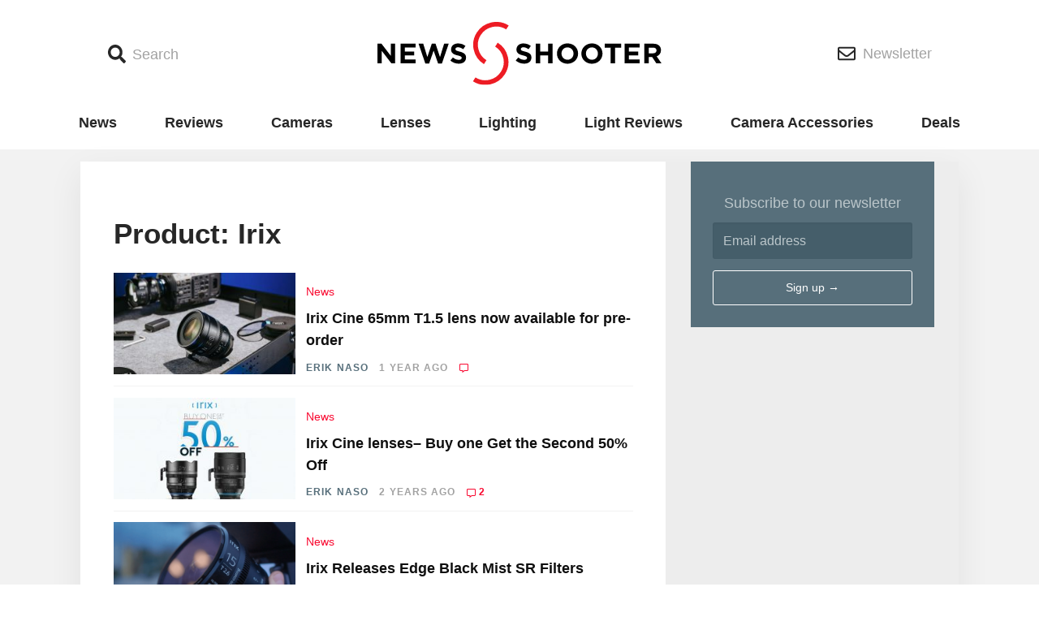

--- FILE ---
content_type: text/html; charset=UTF-8
request_url: https://www.newsshooter.com/product/irix/
body_size: 10656
content:
<!doctype html>
<html lang="en-US">
  <head>
  <meta charset="utf-8">
  <meta http-equiv="x-ua-compatible" content="ie=edge">
  <meta name="viewport" content="width=device-width, initial-scale=1, shrink-to-fit=no">
    <script async='async' src='https://www.googletagservices.com/tag/js/gpt.js'></script>
  <script>
    var googletag = googletag || {};

    googletag.cmd = googletag.cmd || [];
    googletag.cmd.push(function() {

      var bannermapping = googletag.sizeMapping().
        // addSize([1024, 768], [970, 90]).
        addSize([800, 480], [728, 90]).
        addSize([640, 360], [468, 60]).
        addSize([360, 240], [320, 100]).

        addSize([0, 0], [88, 31]).
        // Fits browsers of any size smaller than 640 x 480
        build();

      var sidebarAmapping = googletag.sizeMapping().
        addSize([0, 0], []).
        addSize([1080, 250], [300, 250]). // Desktop
        build();

      var sidebarBmapping = googletag.sizeMapping().
        addSize([0, 0], []).
        addSize([1080, 400], [300, 600]). // Desktop
        build();

      var mainColumnAmapping = googletag.sizeMapping().
        addSize([0, 0], [320, 100]).
        addSize([1080, 400], []). // Desktop
        build();


      var gptAdSlots = [];

      gptAdSlots[0] = googletag.defineSlot('/98779178/MASTHEAD', [[970, 90], [728, 90], [468, 60], [320, 100]], 'div-gpt-ad-1538608241498-0').defineSizeMapping(bannermapping).addService(googletag.pubads());
      gptAdSlots[1] = googletag.defineSlot('/98779178/FOOTER', [[970, 90], [728, 90], [468, 60], [320, 100]], 'div-gpt-ad-1538607234909-0').defineSizeMapping(bannermapping).addService(googletag.pubads());

      gptAdSlots[2] = googletag.defineSlot('/98779178/POSITION_A_sidebar', [300, 250], 'div-gpt-ad-1538607848712-0').defineSizeMapping(sidebarAmapping).addService(googletag.pubads());
      gptAdSlots[3] = googletag.defineSlot('/98779178/POSITION_A_MAINCOLUMN', [320, 100], 'div-gpt-ad-1541642158566-0').defineSizeMapping(mainColumnAmapping).addService(googletag.pubads());
      gptAdSlots[4] = googletag.defineSlot('/98779178/POSITION_B_SIDEBAR', [300, 600], 'div-gpt-ad-1538607896136-0').defineSizeMapping(sidebarBmapping).addService(googletag.pubads());
      gptAdSlots[5] = googletag.defineSlot('/98779178/POSITION_C_SIDEBAR', [300, 250], 'div-gpt-ad-1541641714738-0').defineSizeMapping(sidebarAmapping).addService(googletag.pubads());
	  gptAdSlots[6] = googletag.defineSlot('/98779178/POSITION_D_SIDEBAR', [300, 250], 'div-gpt-ad-1646498146609-0').defineSizeMapping(sidebarAmapping).addService(googletag.pubads());
      gptAdSlots[7] = googletag.defineSlot('/98779178/POSITION_E_SIDEBAR', [300, 250], 'div-gpt-ad-1652448043537-0').defineSizeMapping(sidebarAmapping).addService(googletag.pubads());
      gptAdSlots[8] = googletag.defineSlot('/98779178/POSITION_F_SIDEBAR', [300, 250], 'div-gpt-ad-1646498146609-1').defineSizeMapping(sidebarAmapping).addService(googletag.pubads());
      gptAdSlots[9] = googletag.defineSlot('/98779178/POSITION_G_SIDEBAR', [300, 250], 'div-gpt-ad-1646498146609-2').defineSizeMapping(sidebarAmapping).addService(googletag.pubads());
      gptAdSlots[10] = googletag.defineSlot('/98779178/POSITION_H_SIDEBAR', [300, 250], 'div-gpt-ad-1652448043537-1').defineSizeMapping(sidebarAmapping).addService(googletag.pubads());
      
      // Googletag ad slots 6 - 10 inclusive are for dynamically inserted homepage ads:
      /*
	  gptAdSlots[11] = googletag.defineSlot('/98779178/POSITION_A_MAINCOLUMN', [320, 100], 'div-gpt-ad-1541642158566-6').defineSizeMapping(mainColumnAmapping).addService(googletag.pubads());
      gptAdSlots[12] = googletag.defineSlot('/98779178/POSITION_A_MAINCOLUMN', [320, 100], 'div-gpt-ad-1541642158566-7').defineSizeMapping(mainColumnAmapping).addService(googletag.pubads());
      gptAdSlots[13] = googletag.defineSlot('/98779178/POSITION_A_MAINCOLUMN', [320, 100], 'div-gpt-ad-1541642158566-8').defineSizeMapping(mainColumnAmapping).addService(googletag.pubads());
      gptAdSlots[14] = googletag.defineSlot('/98779178/POSITION_A_MAINCOLUMN', [320, 100], 'div-gpt-ad-1541642158566-9').defineSizeMapping(mainColumnAmapping).addService(googletag.pubads());
      gptAdSlots[15] = googletag.defineSlot('/98779178/POSITION_A_MAINCOLUMN', [320, 100], 'div-gpt-ad-1541642158566-10').defineSizeMapping(mainColumnAmapping).addService(googletag.pubads());
	  */

      googletag.pubads().enableSingleRequest();
      googletag.pubads().collapseEmptyDivs();
      googletag.enableServices();
    });
  </script>

  <title>Irix Archives - Newsshooter</title>

<!-- This site is optimized with the Yoast SEO plugin v12.5.1 - https://yoast.com/wordpress/plugins/seo/ -->
<meta name="robots" content="max-snippet:-1, max-image-preview:large, max-video-preview:-1"/>
<link rel="canonical" href="https://www.newsshooter.com/product/irix/" />
<meta property="og:locale" content="en_US" />
<meta property="og:type" content="object" />
<meta property="og:title" content="Irix Archives - Newsshooter" />
<meta property="og:url" content="https://www.newsshooter.com/product/irix/" />
<meta property="og:site_name" content="Newsshooter" />
<meta name="twitter:card" content="summary_large_image" />
<meta name="twitter:title" content="Irix Archives - Newsshooter" />
<script type='application/ld+json' class='yoast-schema-graph yoast-schema-graph--main'>{"@context":"https://schema.org","@graph":[{"@type":"Organization","@id":"https://www.newsshooter.com/#organization","name":"Newsshooter","url":"https://www.newsshooter.com/","sameAs":[],"logo":{"@type":"ImageObject","@id":"https://www.newsshooter.com/#logo","url":"/wp-content/uploads/2015/10/NS_Logo_Vert.jpg","width":1019,"height":1306,"caption":"Newsshooter"},"image":{"@id":"https://www.newsshooter.com/#logo"}},{"@type":"WebSite","@id":"https://www.newsshooter.com/#website","url":"https://www.newsshooter.com/","name":"Newsshooter","publisher":{"@id":"https://www.newsshooter.com/#organization"},"potentialAction":{"@type":"SearchAction","target":"https://www.newsshooter.com/search/{search_term_string}","query-input":"required name=search_term_string"}},{"@type":"CollectionPage","@id":"/product/irix/#webpage","url":"/product/irix/","inLanguage":"en-US","name":"Irix Archives - Newsshooter","isPartOf":{"@id":"https://www.newsshooter.com/#website"}}]}</script>
<!-- / Yoast SEO plugin. -->

<link rel='dns-prefetch' href='//www.newsshooter.com' />
<link rel='dns-prefetch' href='//s.w.org' />
<link rel='dns-prefetch' href='//code.jquery.com' />
<link rel="alternate" type="application/rss+xml" title="Newsshooter &raquo; Irix Product Feed" href="/product/irix/feed/" />
		<!-- This site uses the Google Analytics by ExactMetrics plugin v7.17 - Using Analytics tracking - https://www.exactmetrics.com/ -->
							<script src="//www.googletagmanager.com/gtag/js?id=G-FPNYVR8ST0"  data-cfasync="false" data-wpfc-render="false" type="text/javascript" async></script>
			<script data-cfasync="false" data-wpfc-render="false" type="text/javascript">
				var em_version = '7.17';
				var em_track_user = true;
				var em_no_track_reason = '';
				
								var disableStrs = [
										'ga-disable-G-FPNYVR8ST0',
									];

				/* Function to detect opted out users */
				function __gtagTrackerIsOptedOut() {
					for (var index = 0; index < disableStrs.length; index++) {
						if (document.cookie.indexOf(disableStrs[index] + '=true') > -1) {
							return true;
						}
					}

					return false;
				}

				/* Disable tracking if the opt-out cookie exists. */
				if (__gtagTrackerIsOptedOut()) {
					for (var index = 0; index < disableStrs.length; index++) {
						window[disableStrs[index]] = true;
					}
				}

				/* Opt-out function */
				function __gtagTrackerOptout() {
					for (var index = 0; index < disableStrs.length; index++) {
						document.cookie = disableStrs[index] + '=true; expires=Thu, 31 Dec 2099 23:59:59 UTC; path=/';
						window[disableStrs[index]] = true;
					}
				}

				if ('undefined' === typeof gaOptout) {
					function gaOptout() {
						__gtagTrackerOptout();
					}
				}
								window.dataLayer = window.dataLayer || [];

				window.ExactMetricsDualTracker = {
					helpers: {},
					trackers: {},
				};
				if (em_track_user) {
					function __gtagDataLayer() {
						dataLayer.push(arguments);
					}

					function __gtagTracker(type, name, parameters) {
						if (!parameters) {
							parameters = {};
						}

						if (parameters.send_to) {
							__gtagDataLayer.apply(null, arguments);
							return;
						}

						if (type === 'event') {
														parameters.send_to = exactmetrics_frontend.v4_id;
							var hookName = name;
							if (typeof parameters['event_category'] !== 'undefined') {
								hookName = parameters['event_category'] + ':' + name;
							}

							if (typeof ExactMetricsDualTracker.trackers[hookName] !== 'undefined') {
								ExactMetricsDualTracker.trackers[hookName](parameters);
							} else {
								__gtagDataLayer('event', name, parameters);
							}
							
						} else {
							__gtagDataLayer.apply(null, arguments);
						}
					}

					__gtagTracker('js', new Date());
					__gtagTracker('set', {
						'developer_id.dNDMyYj': true,
											});
										__gtagTracker('config', 'G-FPNYVR8ST0', {"forceSSL":"true"} );
															window.gtag = __gtagTracker;										(function () {
						/* https://developers.google.com/analytics/devguides/collection/analyticsjs/ */
						/* ga and __gaTracker compatibility shim. */
						var noopfn = function () {
							return null;
						};
						var newtracker = function () {
							return new Tracker();
						};
						var Tracker = function () {
							return null;
						};
						var p = Tracker.prototype;
						p.get = noopfn;
						p.set = noopfn;
						p.send = function () {
							var args = Array.prototype.slice.call(arguments);
							args.unshift('send');
							__gaTracker.apply(null, args);
						};
						var __gaTracker = function () {
							var len = arguments.length;
							if (len === 0) {
								return;
							}
							var f = arguments[len - 1];
							if (typeof f !== 'object' || f === null || typeof f.hitCallback !== 'function') {
								if ('send' === arguments[0]) {
									var hitConverted, hitObject = false, action;
									if ('event' === arguments[1]) {
										if ('undefined' !== typeof arguments[3]) {
											hitObject = {
												'eventAction': arguments[3],
												'eventCategory': arguments[2],
												'eventLabel': arguments[4],
												'value': arguments[5] ? arguments[5] : 1,
											}
										}
									}
									if ('pageview' === arguments[1]) {
										if ('undefined' !== typeof arguments[2]) {
											hitObject = {
												'eventAction': 'page_view',
												'page_path': arguments[2],
											}
										}
									}
									if (typeof arguments[2] === 'object') {
										hitObject = arguments[2];
									}
									if (typeof arguments[5] === 'object') {
										Object.assign(hitObject, arguments[5]);
									}
									if ('undefined' !== typeof arguments[1].hitType) {
										hitObject = arguments[1];
										if ('pageview' === hitObject.hitType) {
											hitObject.eventAction = 'page_view';
										}
									}
									if (hitObject) {
										action = 'timing' === arguments[1].hitType ? 'timing_complete' : hitObject.eventAction;
										hitConverted = mapArgs(hitObject);
										__gtagTracker('event', action, hitConverted);
									}
								}
								return;
							}

							function mapArgs(args) {
								var arg, hit = {};
								var gaMap = {
									'eventCategory': 'event_category',
									'eventAction': 'event_action',
									'eventLabel': 'event_label',
									'eventValue': 'event_value',
									'nonInteraction': 'non_interaction',
									'timingCategory': 'event_category',
									'timingVar': 'name',
									'timingValue': 'value',
									'timingLabel': 'event_label',
									'page': 'page_path',
									'location': 'page_location',
									'title': 'page_title',
								};
								for (arg in args) {
																		if (!(!args.hasOwnProperty(arg) || !gaMap.hasOwnProperty(arg))) {
										hit[gaMap[arg]] = args[arg];
									} else {
										hit[arg] = args[arg];
									}
								}
								return hit;
							}

							try {
								f.hitCallback();
							} catch (ex) {
							}
						};
						__gaTracker.create = newtracker;
						__gaTracker.getByName = newtracker;
						__gaTracker.getAll = function () {
							return [];
						};
						__gaTracker.remove = noopfn;
						__gaTracker.loaded = true;
						window['__gaTracker'] = __gaTracker;
					})();
									} else {
										console.log("");
					(function () {
						function __gtagTracker() {
							return null;
						}

						window['__gtagTracker'] = __gtagTracker;
						window['gtag'] = __gtagTracker;
					})();
									}
			</script>
				<!-- / Google Analytics by ExactMetrics -->
				<script type="text/javascript">
			window._wpemojiSettings = {"baseUrl":"https:\/\/s.w.org\/images\/core\/emoji\/12.0.0-1\/72x72\/","ext":".png","svgUrl":"https:\/\/s.w.org\/images\/core\/emoji\/12.0.0-1\/svg\/","svgExt":".svg","source":{"concatemoji":"\/wp-includes\/js\/wp-emoji-release.min.js?ver=5.3.18"}};
			!function(e,a,t){var n,r,o,i=a.createElement("canvas"),p=i.getContext&&i.getContext("2d");function s(e,t){var a=String.fromCharCode;p.clearRect(0,0,i.width,i.height),p.fillText(a.apply(this,e),0,0);e=i.toDataURL();return p.clearRect(0,0,i.width,i.height),p.fillText(a.apply(this,t),0,0),e===i.toDataURL()}function c(e){var t=a.createElement("script");t.src=e,t.defer=t.type="text/javascript",a.getElementsByTagName("head")[0].appendChild(t)}for(o=Array("flag","emoji"),t.supports={everything:!0,everythingExceptFlag:!0},r=0;r<o.length;r++)t.supports[o[r]]=function(e){if(!p||!p.fillText)return!1;switch(p.textBaseline="top",p.font="600 32px Arial",e){case"flag":return s([127987,65039,8205,9895,65039],[127987,65039,8203,9895,65039])?!1:!s([55356,56826,55356,56819],[55356,56826,8203,55356,56819])&&!s([55356,57332,56128,56423,56128,56418,56128,56421,56128,56430,56128,56423,56128,56447],[55356,57332,8203,56128,56423,8203,56128,56418,8203,56128,56421,8203,56128,56430,8203,56128,56423,8203,56128,56447]);case"emoji":return!s([55357,56424,55356,57342,8205,55358,56605,8205,55357,56424,55356,57340],[55357,56424,55356,57342,8203,55358,56605,8203,55357,56424,55356,57340])}return!1}(o[r]),t.supports.everything=t.supports.everything&&t.supports[o[r]],"flag"!==o[r]&&(t.supports.everythingExceptFlag=t.supports.everythingExceptFlag&&t.supports[o[r]]);t.supports.everythingExceptFlag=t.supports.everythingExceptFlag&&!t.supports.flag,t.DOMReady=!1,t.readyCallback=function(){t.DOMReady=!0},t.supports.everything||(n=function(){t.readyCallback()},a.addEventListener?(a.addEventListener("DOMContentLoaded",n,!1),e.addEventListener("load",n,!1)):(e.attachEvent("onload",n),a.attachEvent("onreadystatechange",function(){"complete"===a.readyState&&t.readyCallback()})),(n=t.source||{}).concatemoji?c(n.concatemoji):n.wpemoji&&n.twemoji&&(c(n.twemoji),c(n.wpemoji)))}(window,document,window._wpemojiSettings);
		</script>
		<style type="text/css">
img.wp-smiley,
img.emoji {
	display: inline !important;
	border: none !important;
	box-shadow: none !important;
	height: 1em !important;
	width: 1em !important;
	margin: 0 .07em !important;
	vertical-align: -0.1em !important;
	background: none !important;
	padding: 0 !important;
}
</style>
	<link rel='stylesheet' id='wp-block-library-css'  href='/wp-includes/css/dist/block-library/style.min.css?ver=5.3.18' type='text/css' media='all' />
<link rel='stylesheet' id='key-features-block-css'  href='/wp-content/plugins/newsshooter-custom-blocks/key-features-block/style.css?ver=1551734841' type='text/css' media='all' />
<link rel='stylesheet' id='spec-table-block-css'  href='/wp-content/plugins/newsshooter-custom-blocks/spec-table-block/style.css?ver=1551734841' type='text/css' media='all' />
<link rel='stylesheet' id='fvp-frontend-css'  href='/wp-content/plugins/featured-video-plus/styles/frontend.css?ver=2.3.3' type='text/css' media='all' />
<link rel='stylesheet' id='sage/main.css-css'  href='/wp-content/themes/newsshooter-2018/dist/styles/main_b750a12d.css' type='text/css' media='all' />
<script type='text/javascript' src='/wp-content/plugins/google-analytics-dashboard-for-wp/assets/js/frontend-gtag.min.js?ver=7.17'></script>
<script data-cfasync="false" data-wpfc-render="false" type="text/javascript" id='exactmetrics-frontend-script-js-extra'>/* <![CDATA[ */
var exactmetrics_frontend = {"js_events_tracking":"true","download_extensions":"zip,mp3,mpeg,pdf,docx,pptx,xlsx,rar","inbound_paths":"[{\"path\":\"\\\/go\\\/\",\"label\":\"affiliate\"},{\"path\":\"\\\/recommend\\\/\",\"label\":\"affiliate\"},{\"path\":\"\\\/out\\\/\",\"label\":\"Affiliate\"}]","home_url":"https:\/\/www.newsshooter.com","hash_tracking":"false","v4_id":"G-FPNYVR8ST0"};/* ]]> */
</script>
<script type='text/javascript' src='https://code.jquery.com/jquery-1.12.4-wp.min.js'></script>
<script>(window.jQuery && jQuery.noConflict()) || document.write('<script src="/wp-includes/js/jquery/jquery.js"><\/script>')</script>
<script type='text/javascript' src='/wp-content/plugins/featured-video-plus/js/jquery.fitvids.min.js?ver=master-2015-08'></script>
<script type='text/javascript'>
/* <![CDATA[ */
var fvpdata = {"ajaxurl":"https:\/\/www.newsshooter.com\/wp-admin\/admin-ajax.php","nonce":"0b5b448079","fitvids":"1","dynamic":"","overlay":"","opacity":"0.75","color":"b","width":"640"};
/* ]]> */
</script>
<script type='text/javascript' src='/wp-content/plugins/featured-video-plus/js/frontend.min.js?ver=2.3.3'></script>
<link rel='https://api.w.org/' href='https://www.newsshooter.com/wp-json/' />
<link rel="EditURI" type="application/rsd+xml" title="RSD" href="https://www.newsshooter.com/xmlrpc.php?rsd" />
<link rel="wlwmanifest" type="application/wlwmanifest+xml" href="https://www.newsshooter.com/wp-includes/wlwmanifest.xml" /> 
<meta name="generator" content="WordPress 5.3.18" />

		<!-- GA Google Analytics @ https://m0n.co/ga -->
		<script async src="https://www.googletagmanager.com/gtag/js?id=G-0K0D5E27C7"></script>
		<script>
			window.dataLayer = window.dataLayer || [];
			function gtag(){dataLayer.push(arguments);}
			gtag('js', new Date());
			gtag('config', 'G-0K0D5E27C7');
		</script>

	
<script>
(function() {
    var s = document.getElementsByTagName('script')[0]
      , p = document.createElement('script');
    p.async = 'async';
    p.src = '//rum-static.pingdom.net/pa-58e2ea8d748224d6668ea648.js';
    s.parentNode.insertBefore(p, s);
})();
</script>


<!-- Facebook Pixel Code -->
<script type='text/javascript'>
!function(f,b,e,v,n,t,s){if(f.fbq)return;n=f.fbq=function(){n.callMethod?
n.callMethod.apply(n,arguments):n.queue.push(arguments)};if(!f._fbq)f._fbq=n;
n.push=n;n.loaded=!0;n.version='2.0';n.queue=[];t=b.createElement(e);t.async=!0;
t.src=v;s=b.getElementsByTagName(e)[0];s.parentNode.insertBefore(t,s)}(window,
document,'script','https://connect.facebook.net/en_US/fbevents.js');
</script>
<!-- End Facebook Pixel Code -->
<script type='text/javascript'>
  fbq('init', '978326826000043', {}, {
    "agent": "wordpress-5.3.18-3.0.6"
});
</script><script type='text/javascript'>
  fbq('track', 'PageView', []);
</script>
<!-- Facebook Pixel Code -->
<noscript>
<img height="1" width="1" style="display:none" alt="fbpx"
src="https://www.facebook.com/tr?id=978326826000043&ev=PageView&noscript=1" />
</noscript>
<!-- End Facebook Pixel Code -->
      <meta name="onesignal" content="wordpress-plugin"/>
            <script>

      window.OneSignal = window.OneSignal || [];

      OneSignal.push( function() {
        OneSignal.SERVICE_WORKER_UPDATER_PATH = "OneSignalSDKUpdaterWorker.js.php";
                      OneSignal.SERVICE_WORKER_PATH = "OneSignalSDKWorker.js.php";
                      OneSignal.SERVICE_WORKER_PARAM = { scope: "/" };
        OneSignal.setDefaultNotificationUrl("https://www.newsshooter.com");
        var oneSignal_options = {};
        window._oneSignalInitOptions = oneSignal_options;

        oneSignal_options['wordpress'] = true;
oneSignal_options['appId'] = '1525e9fa-6d98-4578-9d97-409914a73a97';
oneSignal_options['allowLocalhostAsSecureOrigin'] = true;
oneSignal_options['welcomeNotification'] = { };
oneSignal_options['welcomeNotification']['title'] = "Newsshooter.com updates content daily and you are will update when new articles are published.";
oneSignal_options['welcomeNotification']['message'] = "";
oneSignal_options['path'] = "https://www.newsshooter.com/wp-content/plugins/onesignal-free-web-push-notifications/sdk_files/";
oneSignal_options['persistNotification'] = true;
oneSignal_options['promptOptions'] = { };
                OneSignal.init(window._oneSignalInitOptions);
                OneSignal.showSlidedownPrompt();      });

      function documentInitOneSignal() {
        var oneSignal_elements = document.getElementsByClassName("OneSignal-prompt");

        var oneSignalLinkClickHandler = function(event) { OneSignal.push(['registerForPushNotifications']); event.preventDefault(); };        for(var i = 0; i < oneSignal_elements.length; i++)
          oneSignal_elements[i].addEventListener('click', oneSignalLinkClickHandler, false);
      }

      if (document.readyState === 'complete') {
           documentInitOneSignal();
      }
      else {
           window.addEventListener("load", function(event){
               documentInitOneSignal();
          });
      }
    </script>
<link rel="icon" href="/wp-content/uploads/2015/11/cropped-newsshooter-sitelogo-150x150.png" sizes="32x32" />
<link rel="icon" href="/wp-content/uploads/2015/11/cropped-newsshooter-sitelogo.png" sizes="192x192" />
<link rel="apple-touch-icon-precomposed" href="/wp-content/uploads/2015/11/cropped-newsshooter-sitelogo.png" />
<meta name="msapplication-TileImage" content="/wp-content/uploads/2015/11/cropped-newsshooter-sitelogo.png" />
</head>
  <body class="archive tax-product term-irix term-5931 app-data index-data archive-data taxonomy-data taxonomy-product-data taxonomy-product-irix-data">
        <header class="header">
  <div class="container">
    <div class="header--inner">
      <div class="header--search-link--container">
        <button class="header--button header--search-link">
          <span class="icon">
            <i class="fa fa-search"></i>
          </span>
          <span class="header--button-text">
            Search
          </span>
        </button>
        <div class="search-form--container">
          <div class="container">
            <form role="search" method="get" class="search-form" action="https://www.newsshooter.com/">
  <label>
    <span class="sr-only">Search for:</span>
    <input type="search" class="search-field" placeholder="Search &hellip;" value="" name="s" />
  </label>
  <button class="search-submit" type="submit"><i class="fa fa-search"></i><span class="sr-only">Search</span></button>
</form>
          </div>
        </div>
      </div>

      <a class="header--home-link" href="https://www.newsshooter.com/">
        <img src="https://www.newsshooter.com/wp-content/themes/newsshooter-2018/dist/images/NS_Logo_3b29d826.svg" width="350"/>
      </a>

      <div class="header--newsletter-link--container">
        <a href="https://newsshooter.us12.list-manage.com/subscribe/post?u=c882358b837abdc3bca261c95&id=c7e39b51db" class="header--button header--newsletter-link">
          <span class="icon">
            <i class="far fa-envelope"></i>
          </span>
          <span class="header--button-text">
            Newsletter
          </span>
        </a>
      </div>
    </div>
  </div>
</header>

<div class="primary-navigation--wrapper">
  <div class="container">
          <ul id="menu-primary" class="navigation primary-navigation"><li class="menu-item menu-news"><a href="/category/news/">News</a></li>
<li class="menu-item menu-reviews"><a href="/category/reviews/">Reviews</a></li>
<li class="menu-item menu-cameras"><a href="/category/cameras/">Cameras</a></li>
<li class="menu-item menu-lenses"><a href="/category/lenses-optics/">Lenses</a></li>
<li class="menu-item menu-lighting"><a href="/category/lighting/">Lighting</a></li>
<li class="menu-item menu-light-reviews"><a href="/category/reviews/led-lights/">Light Reviews</a></li>
<li class="menu-item menu-camera-accessories"><a href="/category/camera-accessories/">Camera Accessories</a></li>
<li class="menu-item menu-deals"><a href="/category/deals/">Deals</a></li>
</ul>
      <div class="menu-link--container">
        <button class="menu-link">
          <span class="icon">
            <i class="fa fa-bars"></i>
          </span>
          <span class="sr-only menu-link--text">
            Menu
          </span>
        </button>
        <div class="menu-form--container">
          <div class="container">
            <button class="menu-close">
              ×
              <span class="sr-only menu-close--text">
                Close
              </span>
            </button>
            <img class="popover-logo" src="https://www.newsshooter.com/wp-content/themes/newsshooter-2018/dist/images/NS_Logo_3b29d826.svg" width="350"/>
                          <ul id="menu-primary-1" class="navigation popover-navigation"><li class="menu-item menu-news"><a href="/category/news/">News</a></li>
<li class="menu-item menu-reviews"><a href="/category/reviews/">Reviews</a></li>
<li class="menu-item menu-cameras"><a href="/category/cameras/">Cameras</a></li>
<li class="menu-item menu-lenses"><a href="/category/lenses-optics/">Lenses</a></li>
<li class="menu-item menu-lighting"><a href="/category/lighting/">Lighting</a></li>
<li class="menu-item menu-light-reviews"><a href="/category/reviews/led-lights/">Light Reviews</a></li>
<li class="menu-item menu-camera-accessories"><a href="/category/camera-accessories/">Camera Accessories</a></li>
<li class="menu-item menu-deals"><a href="/category/deals/">Deals</a></li>
</ul>
                                      <ul id="menu-site-links" class="navigtaion popover-navigation"><li class="menu-item menu-about"><a href="https://www.newsshooter.com/about/?customize_changeset_uuid=108bd6fe-c8ff-4f37-8ba5-fa313440ef9a&#038;customize_autosaved=on&#038;customize_messenger_channel=preview-2">About</a></li>
<li class="menu-item menu-advertise"><a href="/advertise">Advertise</a></li>
<li class="menu-item menu-privacy-policy"><a href="https://www.iubenda.com/privacy-policy/8098667">Privacy Policy</a></li>
</ul>
                      </div>
        </div>
      </div>
      </div>
</div>

<div class="masthead-ad-unit">
  <section class="widget_text widget custom_html-22 widget_custom_html"><div class="textwidget custom-html-widget"><!-- /98779178/MASTHEAD -->
<div id='div-gpt-ad-1538608241498-0'>
<script>
googletag.cmd.push(function() { googletag.display('div-gpt-ad-1538608241498-0'); });
</script>
</div></div></section></div>
    <div class="wrap container" role="document">
      <main class="main">
        
  
  
  <section class="widget_text widget custom_html-24 widget_custom_html"><div class="textwidget custom-html-widget"><!-- /98779178/POSITION_A_MAINCOLUMN -->
<div id='div-gpt-ad-1541642158566-0' style='height:100px; width:320px;' class='mobile-only'>
<script>
googletag.cmd.push(function() { googletag.display('div-gpt-ad-1541642158566-0'); });
</script>
</div></div></section>
  <div class="home-wrapper">
    
  <div class="home-section home-section__part-one">
    <div class="latest-posts latest-posts__home latest-posts__part-one">
              <div class="page-header">
  <h1>Product: Irix</h1>
</div>
      
                    
                                <article class="latest-post post-225884 post type-post status-publish format-standard has-post-thumbnail hentry category-news category-lenses-optics tag-cine-lenses tag-cinema-lens tag-irix-cinema-lenses product-irix">
  <a class="entry-image" href="https://www.newsshooter.com/2024/04/08/irix-cine-65mm-t1-5-lens-now-available-for-pre-order/">
          <img width="275" height="154" src="/wp-content/uploads/2024/04/Irix-Cine-65-mm-part-II-1-1-scaled-1-275x154.jpg" class="attachment-thumbnail size-thumbnail wp-post-image" alt="Irix Cine 65 mm part II 1 1 scaled" srcset="/wp-content/uploads/2024/04/Irix-Cine-65-mm-part-II-1-1-scaled-1-275x154.jpg 275w, /wp-content/uploads/2024/04/Irix-Cine-65-mm-part-II-1-1-scaled-1-480x270.jpg 480w, /wp-content/uploads/2024/04/Irix-Cine-65-mm-part-II-1-1-scaled-1-740x416.jpg 740w" sizes="(max-width: 275px) 100vw, 275px" />
      </a>
  <header class="entry-summary">
    <a class="entry-category" href="/category/news">News</a>
    <h2 class="entry-title"><a href="https://www.newsshooter.com/2024/04/08/irix-cine-65mm-t1-5-lens-now-available-for-pre-order/">Irix Cine 65mm T1.5 lens now available for pre-order</a></h2>
    <div class="entry-meta">
  
  <div class="entry-byline">
            <a
      class="entry-byline--name"
      href="https://www.newsshooter.com/author/eriknaso/"
      rel="author"
    >
      Erik
      Naso
    </a>
    
    <time
      class="entry-byline--time timeago"
      datetime="2024-04-08T18:28:13+00:00"
      >04/08/2024</time
    >
    <div class="entry-byline--comments">
      <i class="far fa-comment-alt"></i>
      <!-- <a
        class="entry-comment-count"
        data-disqus-identifier="225884 https://www.newsshooter.com/?p=225884"
        href="https://www.newsshooter.com/2024/04/08/irix-cine-65mm-t1-5-lens-now-available-for-pre-order/#disqus_thread"
        >&nbsp;</a
      > -->
      <a class="entry-comment-count" href="https://www.newsshooter.com/2024/04/08/irix-cine-65mm-t1-5-lens-now-available-for-pre-order/#disqus_thread"
        >&nbsp;</a
      >
    </div>
  </div>
</div>
  </header>
</article>
                                                  <article class="latest-post post-209197 post type-post status-publish format-standard has-post-thumbnail hentry category-news category-lenses-optics tag-cine-lens tag-cine-lenses tag-sale product-irix">
  <a class="entry-image" href="https://www.newsshooter.com/2023/10/06/irix-cine-lenses-buy-one-get-the-second-50-off/">
          <img width="275" height="154" src="/wp-content/uploads/2023/10/Irix-275x154.jpg" class="attachment-thumbnail size-thumbnail wp-post-image" alt="Irix" srcset="/wp-content/uploads/2023/10/Irix-275x154.jpg 275w, /wp-content/uploads/2023/10/Irix-740x416.jpg 740w, /wp-content/uploads/2023/10/Irix-480x270.jpg 480w, /wp-content/uploads/2023/10/Irix-1536x864.jpg 1536w, /wp-content/uploads/2023/10/Irix-600x338.jpg 600w, /wp-content/uploads/2023/10/Irix.jpg 1920w" sizes="(max-width: 275px) 100vw, 275px" />
      </a>
  <header class="entry-summary">
    <a class="entry-category" href="/category/news">News</a>
    <h2 class="entry-title"><a href="https://www.newsshooter.com/2023/10/06/irix-cine-lenses-buy-one-get-the-second-50-off/">Irix Cine lenses– Buy one Get the Second 50% Off</a></h2>
    <div class="entry-meta">
  
  <div class="entry-byline">
            <a
      class="entry-byline--name"
      href="https://www.newsshooter.com/author/eriknaso/"
      rel="author"
    >
      Erik
      Naso
    </a>
    
    <time
      class="entry-byline--time timeago"
      datetime="2023-10-06T11:59:02+00:00"
      >10/06/2023</time
    >
    <div class="entry-byline--comments">
      <i class="far fa-comment-alt"></i>
      <!-- <a
        class="entry-comment-count"
        data-disqus-identifier="209197 https://www.newsshooter.com/?p=209197"
        href="https://www.newsshooter.com/2023/10/06/irix-cine-lenses-buy-one-get-the-second-50-off/#disqus_thread"
        >&nbsp;</a
      > -->
      <a class="entry-comment-count" href="https://www.newsshooter.com/2023/10/06/irix-cine-lenses-buy-one-get-the-second-50-off/#disqus_thread"
        >&nbsp;</a
      >
    </div>
  </div>
</div>
  </header>
</article>
                                                  <article class="latest-post post-199166 post type-post status-publish format-standard has-post-thumbnail hentry category-news category-camera-accessories tag-filter tag-black-mist product-irix">
  <a class="entry-image" href="https://www.newsshooter.com/2023/06/27/irix-releases-edge-black-mist-sr-filters/">
          <img width="275" height="154" src="/wp-content/uploads/2023/06/filtr-na-obiektywie-275x154.png" class="attachment-thumbnail size-thumbnail wp-post-image" alt="filtr na obiektywie" srcset="/wp-content/uploads/2023/06/filtr-na-obiektywie-275x154.png 275w, /wp-content/uploads/2023/06/filtr-na-obiektywie-480x270.png 480w, /wp-content/uploads/2023/06/filtr-na-obiektywie-740x416.png 740w" sizes="(max-width: 275px) 100vw, 275px" />
      </a>
  <header class="entry-summary">
    <a class="entry-category" href="/category/news">News</a>
    <h2 class="entry-title"><a href="https://www.newsshooter.com/2023/06/27/irix-releases-edge-black-mist-sr-filters/">Irix Releases Edge Black Mist SR Filters</a></h2>
    <div class="entry-meta">
  
  <div class="entry-byline">
            <a
      class="entry-byline--name"
      href="https://www.newsshooter.com/author/eriknaso/"
      rel="author"
    >
      Erik
      Naso
    </a>
    
    <time
      class="entry-byline--time timeago"
      datetime="2023-06-27T14:19:10+00:00"
      >06/27/2023</time
    >
    <div class="entry-byline--comments">
      <i class="far fa-comment-alt"></i>
      <!-- <a
        class="entry-comment-count"
        data-disqus-identifier="199166 https://www.newsshooter.com/?p=199166"
        href="https://www.newsshooter.com/2023/06/27/irix-releases-edge-black-mist-sr-filters/#disqus_thread"
        >&nbsp;</a
      > -->
      <a class="entry-comment-count" href="https://www.newsshooter.com/2023/06/27/irix-releases-edge-black-mist-sr-filters/#disqus_thread"
        >&nbsp;</a
      >
    </div>
  </div>
</div>
  </header>
</article>
                                                  <article class="latest-post post-196507 post type-post status-publish format-standard has-post-thumbnail hentry category-news category-lenses-optics category-cine-gear-2023 tag-cinema-lens tag-irix tag-cine-gear-2023 product-irix has-post-video">
  <a class="entry-image" href="https://www.newsshooter.com/2023/06/02/irix-announces-65mm-t1-5-cine-lens/">
          <img width="275" height="154" src="/wp-content/uploads/2023/05/1920x1080-275x154.png" class="attachment-thumbnail size-thumbnail wp-post-image" alt="1920x1080" srcset="/wp-content/uploads/2023/05/1920x1080-275x154.png 275w, /wp-content/uploads/2023/05/1920x1080-740x416.png 740w, /wp-content/uploads/2023/05/1920x1080-480x270.png 480w, /wp-content/uploads/2023/05/1920x1080-1536x864.png 1536w, /wp-content/uploads/2023/05/1920x1080-600x338.png 600w, /wp-content/uploads/2023/05/1920x1080.png 1920w" sizes="(max-width: 275px) 100vw, 275px" />
      </a>
  <header class="entry-summary">
    <a class="entry-category" href="/category/news">News</a>
    <h2 class="entry-title"><a href="https://www.newsshooter.com/2023/06/02/irix-announces-65mm-t1-5-cine-lens/">Irix Announces 65mm T1.5 Cine Lens</a></h2>
    <div class="entry-meta">
  
  <div class="entry-byline">
            <a
      class="entry-byline--name"
      href="https://www.newsshooter.com/author/eriknaso/"
      rel="author"
    >
      Erik
      Naso
    </a>
    
    <time
      class="entry-byline--time timeago"
      datetime="2023-06-03T06:12:00+00:00"
      >06/02/2023</time
    >
    <div class="entry-byline--comments">
      <i class="far fa-comment-alt"></i>
      <!-- <a
        class="entry-comment-count"
        data-disqus-identifier="196507 https://www.newsshooter.com/?p=196507"
        href="https://www.newsshooter.com/2023/06/02/irix-announces-65mm-t1-5-cine-lens/#disqus_thread"
        >&nbsp;</a
      > -->
      <a class="entry-comment-count" href="https://www.newsshooter.com/2023/06/02/irix-announces-65mm-t1-5-cine-lens/#disqus_thread"
        >&nbsp;</a
      >
    </div>
  </div>
</div>
  </header>
</article>
                                                  <article class="latest-post post-146295 post type-post status-publish format-standard has-post-thumbnail hentry category-lenses-optics tag-cine-lenses tag-irix product-irix has-post-video">
  <a class="entry-image" href="https://www.newsshooter.com/2021/09/07/irix-30mm-t1-5/">
          <img width="275" height="154" src="/wp-content/uploads/2021/09/Irix-30-mm-Cine-on-location-2-275x154.jpg" class="attachment-thumbnail size-thumbnail wp-post-image" alt="Irix 30 mm Cine on location 2" srcset="/wp-content/uploads/2021/09/Irix-30-mm-Cine-on-location-2-275x154.jpg 275w, /wp-content/uploads/2021/09/Irix-30-mm-Cine-on-location-2-480x270.jpg 480w, /wp-content/uploads/2021/09/Irix-30-mm-Cine-on-location-2-740x416.jpg 740w" sizes="(max-width: 275px) 100vw, 275px" />
      </a>
  <header class="entry-summary">
    <a class="entry-category" href="/category/lenses-optics">Lenses</a>
    <h2 class="entry-title"><a href="https://www.newsshooter.com/2021/09/07/irix-30mm-t1-5/">Irix 30mm T1.5</a></h2>
    <div class="entry-meta">
  
  <div class="entry-byline">
            <a
      class="entry-byline--name"
      href="https://www.newsshooter.com/author/matthew-allard/"
      rel="author"
    >
      Matthew
      Allard ACS
    </a>
    
    <time
      class="entry-byline--time timeago"
      datetime="2021-09-07T14:07:21+00:00"
      >09/07/2021</time
    >
    <div class="entry-byline--comments">
      <i class="far fa-comment-alt"></i>
      <!-- <a
        class="entry-comment-count"
        data-disqus-identifier="146295 https://www.newsshooter.com/?p=146295"
        href="https://www.newsshooter.com/2021/09/07/irix-30mm-t1-5/#disqus_thread"
        >&nbsp;</a
      > -->
      <a class="entry-comment-count" href="https://www.newsshooter.com/2021/09/07/irix-30mm-t1-5/#disqus_thread"
        >&nbsp;</a
      >
    </div>
  </div>
</div>
  </header>
</article>
                                                  <article class="latest-post post-91353 post type-post status-publish format-standard has-post-thumbnail hentry category-news category-lenses-optics tag-cinema-lenses tag-macro-lenses tag-irix-cine-150mm-t3-0-macro-11 product-irix has-post-video">
  <a class="entry-image" href="https://www.newsshooter.com/2019/07/09/irix-cine-150mm-t3-0-macro-11/">
          <img width="275" height="154" src="/wp-content/uploads/2019/07/Screen-Shot-2019-07-09-at-6.04.10-PM-275x154.png" class="attachment-thumbnail size-thumbnail wp-post-image" alt="Screen Shot 2019 07 09 at 6 04 10 PM" srcset="/wp-content/uploads/2019/07/Screen-Shot-2019-07-09-at-6.04.10-PM-275x154.png 275w, /wp-content/uploads/2019/07/Screen-Shot-2019-07-09-at-6.04.10-PM-480x270.png 480w, /wp-content/uploads/2019/07/Screen-Shot-2019-07-09-at-6.04.10-PM-740x416.png 740w" sizes="(max-width: 275px) 100vw, 275px" />
      </a>
  <header class="entry-summary">
    <a class="entry-category" href="/category/news">News</a>
    <h2 class="entry-title"><a href="https://www.newsshooter.com/2019/07/09/irix-cine-150mm-t3-0-macro-11/">Irix Cine 150mm T3.0 Macro 1:1</a></h2>
    <div class="entry-meta">
  
  <div class="entry-byline">
            <a
      class="entry-byline--name"
      href="https://www.newsshooter.com/author/matthew-allard/"
      rel="author"
    >
      Matthew
      Allard ACS
    </a>
    
    <time
      class="entry-byline--time timeago"
      datetime="2019-07-09T09:47:40+00:00"
      >07/09/2019</time
    >
    <div class="entry-byline--comments">
      <i class="far fa-comment-alt"></i>
      <!-- <a
        class="entry-comment-count"
        data-disqus-identifier="91353 https://www.newsshooter.com/?p=91353"
        href="https://www.newsshooter.com/2019/07/09/irix-cine-150mm-t3-0-macro-11/#disqus_thread"
        >&nbsp;</a
      > -->
      <a class="entry-comment-count" href="https://www.newsshooter.com/2019/07/09/irix-cine-150mm-t3-0-macro-11/#disqus_thread"
        >&nbsp;</a
      >
    </div>
  </div>
</div>
  </header>
</article>
                        
              <div class="post-navigation"></div>
      
    </div>
    <div class="homepage-sidebar homepage-sidebar__part-one">
      <section class="widget_text widget custom_html-18 widget_custom_html"><div class="textwidget custom-html-widget"><!-- /98779178/POSITION_A_sidebar -->
<div id='div-gpt-ad-1538607848712-0' style='height:250px; width:300px;'>
<script>
googletag.cmd.push(function() { googletag.display('div-gpt-ad-1538607848712-0'); });
</script>
</div></div></section><section class="widget_text widget custom_html-19 widget_custom_html"><div class="textwidget custom-html-widget"><!-- Begin Mailchimp Signup Form -->
<div class="sidebar" id="mc_embed_signup">
<form action="https://newsshooter.us12.list-manage.com/subscribe/post?u=c882358b837abdc3bca261c95&amp;id=c7e39b51db" method="post" id="mc-embedded-subscribe-form" name="mc-embedded-subscribe-form" class="validate" target="_blank" novalidate>
		<h3>Subscribe to our newsletter</h3>

	
<div class="mc-field-group">
	<input type="email" value="" name="EMAIL" class="required email" placeholder="Email address" id="mce-EMAIL">
</div>

	 <!-- real people should not fill this in and expect good things - do not remove this or risk form bot signups-->
    <div style="position: absolute; left: -5000px;" aria-hidden="true"><input type="text" name="b_c882358b837abdc3bca261c95_c7e39b51db" tabindex="-1" value=""></div>
    <div class="clear"><input type="submit" value="Sign up &#8594;" name="subscribe" id="mc-embedded-subscribe" class="button"></div>
</form>
</div>

<!--End mc_embed_signup--></div></section><section class="widget_text widget custom_html-20 widget_custom_html"><div class="textwidget custom-html-widget"><!-- /98779178/POSITION_C_SIDEBAR -->
<div id='div-gpt-ad-1541641714738-0' style='height:250px; width:300px;'>
<script>
googletag.cmd.push(function() { googletag.display('div-gpt-ad-1541641714738-0'); });
</script>
</div>

<!-- /98779178/POSITION_D_SIDEBAR -->
<div id='div-gpt-ad-1646498146609-0' style='min-width: 300px; min-height: 250px;'>
<script>
    googletag.cmd.push(function() { googletag.display('div-gpt-ad-1646498146609-0'); });
  </script>
</div>

<!-- /98779178/POSITION_F_SIDEBAR -->
<div id='div-gpt-ad-1646498146609-1' style='min-width: 300px; min-height: 250px;'>
<script>
    googletag.cmd.push(function() { googletag.display('div-gpt-ad-1646498146609-1'); });
  </script>
</div>

<!-- /98779178/POSITION_G_SIDEBAR -->
<div id='div-gpt-ad-1646498146609-2' style='min-width: 300px; min-height: 250px;'>
<script>
    googletag.cmd.push(function() { googletag.display('div-gpt-ad-1646498146609-2'); });
  </script>
</div></div></section>              <section class="widget_text widget custom_html-21 widget_custom_html"><div class="textwidget custom-html-widget"><!-- /98779178/POSITION_B_SIDEBAR -->
<div id='div-gpt-ad-1538607896136-0' style='height:600px; width:300px;'>
<script>
googletag.cmd.push(function() { googletag.display('div-gpt-ad-1538607896136-0'); });
</script>
</div>

<!-- /98779178/POSITION_E_SIDEBAR -->
<div id='div-gpt-ad-1652448043537-0' style='min-width: 300px; min-height: 250px;'>
<script>
    googletag.cmd.push(function() { googletag.display('div-gpt-ad-1652448043537-0'); });
  </script>
</div>

<!-- /98779178/POSITION_H_SIDEBAR -->
<div id='div-gpt-ad-1652448043537-1' style='min-width: 300px; min-height: 250px;'>
<script>
    googletag.cmd.push(function() { googletag.display('div-gpt-ad-1652448043537-1'); });
  </script>
</div></div></section>          </div>
  </div>


  
</div>

      </main>
          </div>
        <div class="footer-ad-unit">
  <section class="widget_text widget custom_html-23 widget_custom_html"><div class="textwidget custom-html-widget"><!-- /98779178/FOOTER -->
<div id='div-gpt-ad-1538607234909-0'>
<script>
googletag.cmd.push(function() { googletag.display('div-gpt-ad-1538607234909-0'); });
</script>
</div></div></section></div>

<footer>
      <div class="site-pre-footer">
      <div class="container pre-footer-social">
        <h3 class="pre-footer-social-header">Connect with us</h3>
        <div class="pre-footer-social-icons">
                      <a class="level-item" target="_blank" aria-label="Link to Twitter account" href="https://twitter.com/thenewsshooter">
              <span class="icon">
                <i class="fab fa-twitter" aria-hidden="true"></i>
              </span>
            </a>
                                <a class="level-item" target="_blank" aria-label="Link to Facebook account" href="https://www.facebook.com/thenewsshooter">
              <span class="icon">
                <i class="fab fa-facebook-f" aria-hidden="true"></i>
              </span>
            </a>
                                <a class="level-item" target="_blank" aria-label="Link to Instagram account" href="https://www.instagram.com/thenewsshooter/">
              <span class="icon">
                <i class="fab fa-instagram" aria-hidden="true"></i>
              </span>
            </a>
                                <a class="level-item" target="_blank" aria-label="Link to Youtube channel" href="https://www.youtube.com/newsshooter">
              <span class="icon">
                <i class="fab fa-youtube" aria-hidden="true"></i>
              </span>
            </a>
                                <a class="level-item" target="_blank" aria-label="Link to Vimeo channel" href="https://www.vimeo.com/newsshooter">
              <span class="icon">
                <i class="fab fa-vimeo" aria-hidden="true"></i>
              </span>
            </a>
                  </div>
      </div>
    </div>
  
  <div class="site-footer">
    <div class="container">
        <div class="site-footer--about">
          <img class="site-footer--about--logo" src="https://www.newsshooter.com/wp-content/themes/newsshooter-2018/dist/images/NS_Logo_W_e49ee687.svg" width="300" />
          <h3 class="site-footer--about--header">About Newsshooter</h3>
          <p>A site for working professionals in the TV &amp; Film industry</p>
          <p>&copy; Newsshooter 2026</p>
        </div>
        <nav class="site-footer--nav-left">
                      <ul id="menu-news-features-reviews" class="nav"><li class="menu-item menu-news"><a href="/category/news/">News</a></li>
<li class="menu-item menu-reviews"><a href="/category/reviews/">Reviews</a></li>
<li class="menu-item menu-features"><a href="/category/features/">Features</a></li>
</ul>
                  </nav>
        <nav class="site-footer--nav-middle">
                      <ul id="menu-primary-2" class="nav"><li class="menu-item menu-news"><a href="/category/news/">News</a></li>
<li class="menu-item menu-reviews"><a href="/category/reviews/">Reviews</a></li>
<li class="menu-item menu-cameras"><a href="/category/cameras/">Cameras</a></li>
<li class="menu-item menu-lenses"><a href="/category/lenses-optics/">Lenses</a></li>
<li class="menu-item menu-lighting"><a href="/category/lighting/">Lighting</a></li>
<li class="menu-item menu-light-reviews"><a href="/category/reviews/led-lights/">Light Reviews</a></li>
<li class="menu-item menu-camera-accessories"><a href="/category/camera-accessories/">Camera Accessories</a></li>
<li class="menu-item menu-deals"><a href="/category/deals/">Deals</a></li>
</ul>
                  </nav>
        <div class="site-footer--nav-right">
                      <ul id="menu-site-links-1" class="nav"><li class="menu-item menu-about"><a href="https://www.newsshooter.com/about/?customize_changeset_uuid=108bd6fe-c8ff-4f37-8ba5-fa313440ef9a&#038;customize_autosaved=on&#038;customize_messenger_channel=preview-2">About</a></li>
<li class="menu-item menu-advertise"><a href="/advertise">Advertise</a></li>
<li class="menu-item menu-privacy-policy"><a href="https://www.iubenda.com/privacy-policy/8098667">Privacy Policy</a></li>
</ul>
                  </div>
    </div>
  </div>
</footer>
            <!-- Facebook Pixel Event Code -->
    <script type='text/javascript'>
        document.addEventListener( 'wpcf7mailsent', function( event ) {
        if( "fb_pxl_code" in event.detail.apiResponse){
          eval(event.detail.apiResponse.fb_pxl_code);
        }
      }, false );
    </script>
    <!-- End Facebook Pixel Event Code -->
    <div id='fb-pxl-ajax-code'></div><script type='text/javascript' src='/wp-content/themes/newsshooter-2018/dist/scripts/main_b750a12d.js'></script>
<script type='text/javascript' src='/wp-includes/js/wp-embed.min.js?ver=5.3.18'></script>
<script type='text/javascript' src='https://cdn.onesignal.com/sdks/OneSignalSDK.js?ver=1.0.0'></script>
  <script defer src="https://static.cloudflareinsights.com/beacon.min.js/vcd15cbe7772f49c399c6a5babf22c1241717689176015" integrity="sha512-ZpsOmlRQV6y907TI0dKBHq9Md29nnaEIPlkf84rnaERnq6zvWvPUqr2ft8M1aS28oN72PdrCzSjY4U6VaAw1EQ==" data-cf-beacon='{"version":"2024.11.0","token":"8ddd3a5e60ae4ea3b1b53d17e85b8ad1","r":1,"server_timing":{"name":{"cfCacheStatus":true,"cfEdge":true,"cfExtPri":true,"cfL4":true,"cfOrigin":true,"cfSpeedBrain":true},"location_startswith":null}}' crossorigin="anonymous"></script>
</body>
</html>


--- FILE ---
content_type: text/html; charset=utf-8
request_url: https://www.google.com/recaptcha/api2/aframe
body_size: 268
content:
<!DOCTYPE HTML><html><head><meta http-equiv="content-type" content="text/html; charset=UTF-8"></head><body><script nonce="4kE9Ob_r1m35NPjsWsKhWg">/** Anti-fraud and anti-abuse applications only. See google.com/recaptcha */ try{var clients={'sodar':'https://pagead2.googlesyndication.com/pagead/sodar?'};window.addEventListener("message",function(a){try{if(a.source===window.parent){var b=JSON.parse(a.data);var c=clients[b['id']];if(c){var d=document.createElement('img');d.src=c+b['params']+'&rc='+(localStorage.getItem("rc::a")?sessionStorage.getItem("rc::b"):"");window.document.body.appendChild(d);sessionStorage.setItem("rc::e",parseInt(sessionStorage.getItem("rc::e")||0)+1);localStorage.setItem("rc::h",'1769702042573');}}}catch(b){}});window.parent.postMessage("_grecaptcha_ready", "*");}catch(b){}</script></body></html>

--- FILE ---
content_type: application/javascript; charset=UTF-8
request_url: https://newsshooter.disqus.com/count-data.js?2=https%3A%2F%2Fwww.newsshooter.com%2F2019%2F07%2F09%2Firix-cine-150mm-t3-0-macro-11%2F&2=https%3A%2F%2Fwww.newsshooter.com%2F2021%2F09%2F07%2Firix-30mm-t1-5%2F&2=https%3A%2F%2Fwww.newsshooter.com%2F2023%2F06%2F02%2Firix-announces-65mm-t1-5-cine-lens%2F&2=https%3A%2F%2Fwww.newsshooter.com%2F2023%2F06%2F27%2Firix-releases-edge-black-mist-sr-filters%2F&2=https%3A%2F%2Fwww.newsshooter.com%2F2023%2F10%2F06%2Firix-cine-lenses-buy-one-get-the-second-50-off%2F&2=https%3A%2F%2Fwww.newsshooter.com%2F2024%2F04%2F08%2Firix-cine-65mm-t1-5-lens-now-available-for-pre-order%2F
body_size: 891
content:
var DISQUSWIDGETS;

if (typeof DISQUSWIDGETS != 'undefined') {
    DISQUSWIDGETS.displayCount({"text":{"and":"and","comments":{"zero":" <span>No comments <\/span>","multiple":"{num}  <span>comments<\/span>","one":"1 <span>comment<\/span>"}},"counts":[{"id":"https:\/\/www.newsshooter.com\/2024\/04\/08\/irix-cine-65mm-t1-5-lens-now-available-for-pre-order\/","comments":0},{"id":"https:\/\/www.newsshooter.com\/2019\/07\/09\/irix-cine-150mm-t3-0-macro-11\/","comments":3},{"id":"https:\/\/www.newsshooter.com\/2023\/06\/02\/irix-announces-65mm-t1-5-cine-lens\/","comments":0},{"id":"https:\/\/www.newsshooter.com\/2021\/09\/07\/irix-30mm-t1-5\/","comments":5},{"id":"https:\/\/www.newsshooter.com\/2023\/10\/06\/irix-cine-lenses-buy-one-get-the-second-50-off\/","comments":2},{"id":"https:\/\/www.newsshooter.com\/2023\/06\/27\/irix-releases-edge-black-mist-sr-filters\/","comments":0}]});
}